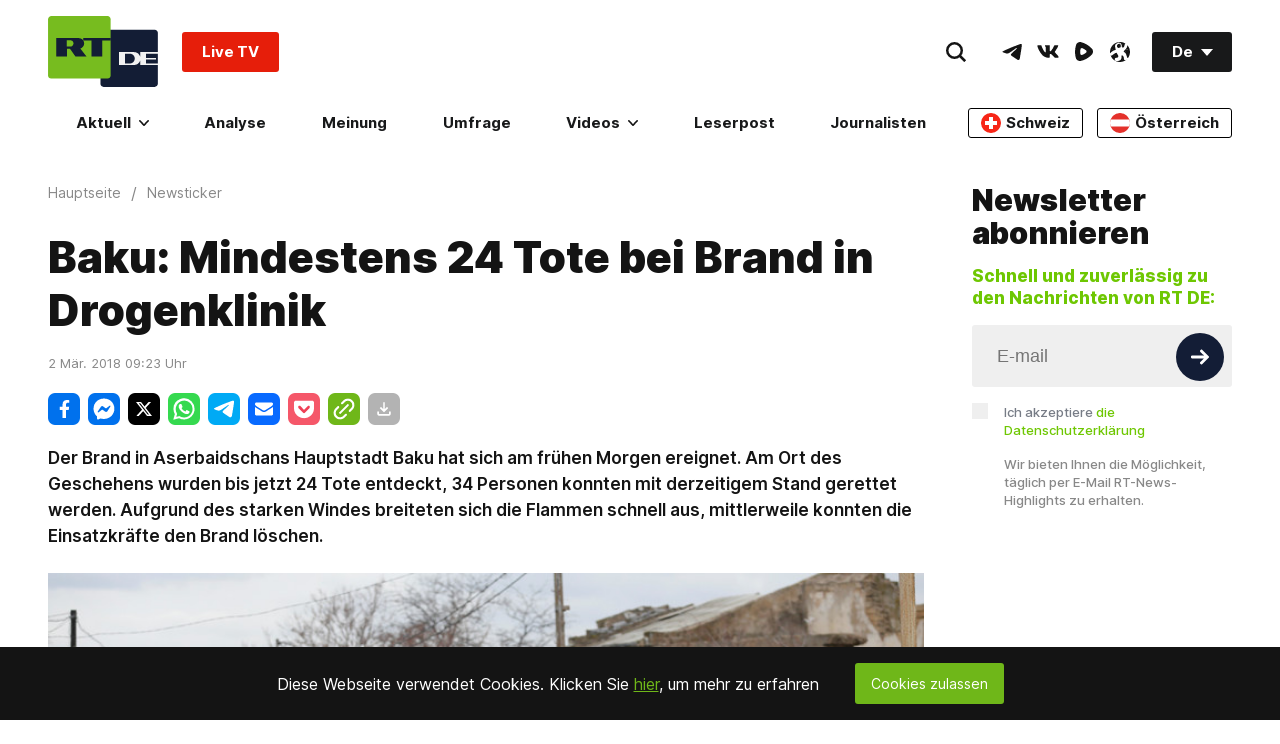

--- FILE ---
content_type: application/javascript; charset=utf-8
request_url: https://de.russiatoday.com/static/v1/web/js/JS-CookiesBanner.a8d92494.chunk.js
body_size: -350
content:
(window.webpackJsonp=window.webpackJsonp||[]).push([[7],{12:function(n,t,e){"use strict";e.r(t),e.d(t,"CookiesBanner",function(){return c});var o=e(2),c=function(n){document.cookie.indexOf("rt-cb-approve")<0&&function(n){var t=arguments.length>1&&void 0!==arguments[1]?arguments[1]:{};n&&e.e(4).then(e.bind(null,7)).then(function(e){Object(o.a)(e.default,t,n)})}(n.rtcontext,n)};t.default=c}}]);